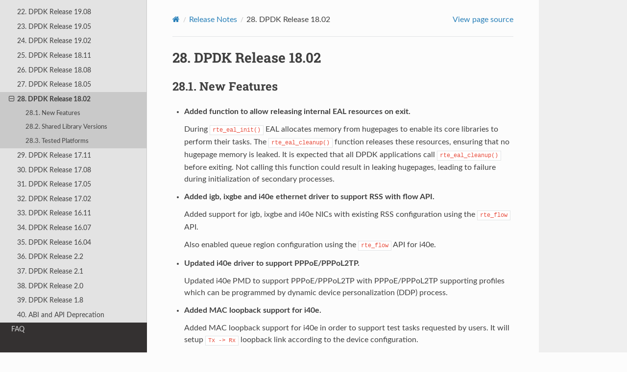

--- FILE ---
content_type: text/html
request_url: http://doc.dpdk.org/guides/rel_notes/release_18_02.html
body_size: 9166
content:
<!DOCTYPE html>
<html class="writer-html5" lang="en" >
<head>
  <meta charset="utf-8" /><meta name="generator" content="Docutils 0.19: https://docutils.sourceforge.io/" />

  <meta name="viewport" content="width=device-width, initial-scale=1.0" />
  <title>28. DPDK Release 18.02 &mdash; Data Plane Development Kit 25.11.0 documentation</title>
      <link rel="stylesheet" href="../_static/pygments.css" type="text/css" />
      <link rel="stylesheet" href="../_static/css/theme.css" type="text/css" />
      <link rel="stylesheet" href="../_static/css/custom.css" type="text/css" />
  
        <script data-url_root="../" id="documentation_options" src="../_static/documentation_options.js"></script>
        <script src="../_static/jquery.js"></script>
        <script src="../_static/underscore.js"></script>
        <script src="../_static/_sphinx_javascript_frameworks_compat.js"></script>
        <script src="../_static/doctools.js"></script>
        <script src="../_static/sphinx_highlight.js"></script>
    <script src="../_static/js/theme.js"></script>
    <link rel="index" title="Index" href="../genindex.html" />
    <link rel="search" title="Search" href="../search.html" />
    <link rel="next" title="29. DPDK Release 17.11" href="release_17_11.html" />
    <link rel="prev" title="27. DPDK Release 18.05" href="release_18_05.html" /> 
</head>

<body class="wy-body-for-nav"> 
  <div class="wy-grid-for-nav">
    <nav data-toggle="wy-nav-shift" class="wy-nav-side">
      <div class="wy-side-scroll">
        <div class="wy-side-nav-search" >

          
          
          <a href="../index.html" class="icon icon-home">
            Data Plane Development Kit
              <img src="../_static/DPDK_logo_vertical_rev_small.png" class="logo" alt="Logo"/>
          </a>
              <div class="version">
                25.11.0
              </div>
<div role="search">
  <form id="rtd-search-form" class="wy-form" action="../search.html" method="get">
    <input type="text" name="q" placeholder="Search docs" aria-label="Search docs" />
    <input type="hidden" name="check_keywords" value="yes" />
    <input type="hidden" name="area" value="default" />
  </form>
</div>
        </div><div class="wy-menu wy-menu-vertical" data-spy="affix" role="navigation" aria-label="Navigation menu">
              <ul class="current">
<li class="toctree-l1"><a class="reference internal" href="../linux_gsg/index.html">Getting Started Guide for Linux</a></li>
<li class="toctree-l1"><a class="reference internal" href="../freebsd_gsg/index.html">Getting Started Guide for FreeBSD</a></li>
<li class="toctree-l1"><a class="reference internal" href="../windows_gsg/index.html">Getting Started Guide for Windows</a></li>
<li class="toctree-l1"><a class="reference internal" href="../sample_app_ug/index.html">Sample Applications User Guides</a></li>
<li class="toctree-l1"><a class="reference internal" href="../prog_guide/index.html">Programmer’s Guide</a></li>
<li class="toctree-l1"><a class="reference internal" href="../howto/index.html">HowTo Guides</a></li>
<li class="toctree-l1"><a class="reference internal" href="../tools/index.html">DPDK Tools User Guides</a></li>
<li class="toctree-l1"><a class="reference internal" href="../testpmd_app_ug/index.html">Testpmd Application User Guide</a></li>
<li class="toctree-l1"><a class="reference internal" href="../nics/index.html">Network Interface Controller Drivers</a></li>
<li class="toctree-l1"><a class="reference internal" href="../bbdevs/index.html">Baseband Device Drivers</a></li>
<li class="toctree-l1"><a class="reference internal" href="../cryptodevs/index.html">Crypto Device Drivers</a></li>
<li class="toctree-l1"><a class="reference internal" href="../compressdevs/index.html">Compression Device Drivers</a></li>
<li class="toctree-l1"><a class="reference internal" href="../vdpadevs/index.html">vDPA Device Drivers</a></li>
<li class="toctree-l1"><a class="reference internal" href="../regexdevs/index.html">REGEX Device Drivers</a></li>
<li class="toctree-l1"><a class="reference internal" href="../mldevs/index.html">Machine Learning Device Driver</a></li>
<li class="toctree-l1"><a class="reference internal" href="../dmadevs/index.html">DMA Device Drivers</a></li>
<li class="toctree-l1"><a class="reference internal" href="../gpus/index.html">General-Purpose Graphics Processing Unit Drivers</a></li>
<li class="toctree-l1"><a class="reference internal" href="../eventdevs/index.html">Event Device Drivers</a></li>
<li class="toctree-l1"><a class="reference internal" href="../rawdevs/index.html">Rawdev Drivers</a></li>
<li class="toctree-l1"><a class="reference internal" href="../mempool/index.html">Mempool Device Driver</a></li>
<li class="toctree-l1"><a class="reference internal" href="../platform/index.html">Platform Specific Guides</a></li>
<li class="toctree-l1"><a class="reference internal" href="../contributing/index.html">Contributor’s Guidelines</a></li>
<li class="toctree-l1 current"><a class="reference internal" href="index.html">Release Notes</a><ul class="current">
<li class="toctree-l2"><a class="reference internal" href="release_25_11.html">1. DPDK Release 25.11</a></li>
<li class="toctree-l2"><a class="reference internal" href="release_25_07.html">2. DPDK Release 25.07</a></li>
<li class="toctree-l2"><a class="reference internal" href="release_25_03.html">3. DPDK Release 25.03</a></li>
<li class="toctree-l2"><a class="reference internal" href="release_24_11.html">4. DPDK Release 24.11</a></li>
<li class="toctree-l2"><a class="reference internal" href="release_24_07.html">5. DPDK Release 24.07</a></li>
<li class="toctree-l2"><a class="reference internal" href="release_24_03.html">6. DPDK Release 24.03</a></li>
<li class="toctree-l2"><a class="reference internal" href="release_23_11.html">7. DPDK Release 23.11</a></li>
<li class="toctree-l2"><a class="reference internal" href="release_23_07.html">8. DPDK Release 23.07</a></li>
<li class="toctree-l2"><a class="reference internal" href="release_23_03.html">9. DPDK Release 23.03</a></li>
<li class="toctree-l2"><a class="reference internal" href="release_22_11.html">10. DPDK Release 22.11</a></li>
<li class="toctree-l2"><a class="reference internal" href="release_22_07.html">11. DPDK Release 22.07</a></li>
<li class="toctree-l2"><a class="reference internal" href="release_22_03.html">12. DPDK Release 22.03</a></li>
<li class="toctree-l2"><a class="reference internal" href="release_21_11.html">13. DPDK Release 21.11</a></li>
<li class="toctree-l2"><a class="reference internal" href="release_21_08.html">14. DPDK Release 21.08</a></li>
<li class="toctree-l2"><a class="reference internal" href="release_21_05.html">15. DPDK Release 21.05</a></li>
<li class="toctree-l2"><a class="reference internal" href="release_21_02.html">16. DPDK Release 21.02</a></li>
<li class="toctree-l2"><a class="reference internal" href="release_20_11.html">17. DPDK Release 20.11</a></li>
<li class="toctree-l2"><a class="reference internal" href="release_20_08.html">18. DPDK Release 20.08</a></li>
<li class="toctree-l2"><a class="reference internal" href="release_20_05.html">19. DPDK Release 20.05</a></li>
<li class="toctree-l2"><a class="reference internal" href="release_20_02.html">20. DPDK Release 20.02</a></li>
<li class="toctree-l2"><a class="reference internal" href="release_19_11.html">21. DPDK Release 19.11</a></li>
<li class="toctree-l2"><a class="reference internal" href="release_19_08.html">22. DPDK Release 19.08</a></li>
<li class="toctree-l2"><a class="reference internal" href="release_19_05.html">23. DPDK Release 19.05</a></li>
<li class="toctree-l2"><a class="reference internal" href="release_19_02.html">24. DPDK Release 19.02</a></li>
<li class="toctree-l2"><a class="reference internal" href="release_18_11.html">25. DPDK Release 18.11</a></li>
<li class="toctree-l2"><a class="reference internal" href="release_18_08.html">26. DPDK Release 18.08</a></li>
<li class="toctree-l2"><a class="reference internal" href="release_18_05.html">27. DPDK Release 18.05</a></li>
<li class="toctree-l2 current"><a class="current reference internal" href="#">28. DPDK Release 18.02</a><ul>
<li class="toctree-l3"><a class="reference internal" href="#new-features">28.1. New Features</a></li>
<li class="toctree-l3"><a class="reference internal" href="#shared-library-versions">28.2. Shared Library Versions</a></li>
<li class="toctree-l3"><a class="reference internal" href="#tested-platforms">28.3. Tested Platforms</a></li>
</ul>
</li>
<li class="toctree-l2"><a class="reference internal" href="release_17_11.html">29. DPDK Release 17.11</a></li>
<li class="toctree-l2"><a class="reference internal" href="release_17_08.html">30. DPDK Release 17.08</a></li>
<li class="toctree-l2"><a class="reference internal" href="release_17_05.html">31. DPDK Release 17.05</a></li>
<li class="toctree-l2"><a class="reference internal" href="release_17_02.html">32. DPDK Release 17.02</a></li>
<li class="toctree-l2"><a class="reference internal" href="release_16_11.html">33. DPDK Release 16.11</a></li>
<li class="toctree-l2"><a class="reference internal" href="release_16_07.html">34. DPDK Release 16.07</a></li>
<li class="toctree-l2"><a class="reference internal" href="release_16_04.html">35. DPDK Release 16.04</a></li>
<li class="toctree-l2"><a class="reference internal" href="release_2_2.html">36. DPDK Release 2.2</a></li>
<li class="toctree-l2"><a class="reference internal" href="release_2_1.html">37. DPDK Release 2.1</a></li>
<li class="toctree-l2"><a class="reference internal" href="release_2_0.html">38. DPDK Release 2.0</a></li>
<li class="toctree-l2"><a class="reference internal" href="release_1_8.html">39. DPDK Release 1.8</a></li>
<li class="toctree-l2"><a class="reference internal" href="deprecation.html">40. ABI and API Deprecation</a></li>
</ul>
</li>
<li class="toctree-l1"><a class="reference internal" href="../faq/index.html">FAQ</a></li>
</ul>

        </div>
      </div>
    </nav>

    <section data-toggle="wy-nav-shift" class="wy-nav-content-wrap"><nav class="wy-nav-top" aria-label="Mobile navigation menu" >
          <i data-toggle="wy-nav-top" class="fa fa-bars"></i>
          <a href="../index.html">Data Plane Development Kit</a>
      </nav>

      <div class="wy-nav-content">
        <div class="rst-content">
          <div role="navigation" aria-label="Page navigation">
  <ul class="wy-breadcrumbs">
      <li><a href="../index.html" class="icon icon-home" aria-label="Home"></a></li>
          <li class="breadcrumb-item"><a href="index.html">Release Notes</a></li>
      <li class="breadcrumb-item active"><span class="section-number">28. </span>DPDK Release 18.02</li>
      <li class="wy-breadcrumbs-aside">
            <a href="../_sources/rel_notes/release_18_02.rst.txt" rel="nofollow"> View page source</a>
      </li>
  </ul>
  <hr/>
</div>
          <div role="main" class="document" itemscope="itemscope" itemtype="http://schema.org/Article">
           <div itemprop="articleBody">
             
  <section id="dpdk-release-18-02">
<h1><span class="section-number">28. </span>DPDK Release 18.02</h1>
<section id="new-features">
<h2><span class="section-number">28.1. </span>New Features</h2>
<ul>
<li><p><strong>Added function to allow releasing internal EAL resources on exit.</strong></p>
<p>During <code class="docutils literal notranslate"><span class="pre">rte_eal_init()</span></code> EAL allocates memory from hugepages to enable its
core libraries to perform their tasks. The <code class="docutils literal notranslate"><span class="pre">rte_eal_cleanup()</span></code> function
releases these resources, ensuring that no hugepage memory is leaked. It is
expected that all DPDK applications call <code class="docutils literal notranslate"><span class="pre">rte_eal_cleanup()</span></code> before
exiting. Not calling this function could result in leaking hugepages, leading
to failure during initialization of secondary processes.</p>
</li>
<li><p><strong>Added igb, ixgbe and i40e ethernet driver to support RSS with flow API.</strong></p>
<p>Added support for igb, ixgbe and i40e NICs with existing RSS configuration
using the <code class="docutils literal notranslate"><span class="pre">rte_flow</span></code> API.</p>
<p>Also enabled queue region configuration using the <code class="docutils literal notranslate"><span class="pre">rte_flow</span></code> API for i40e.</p>
</li>
<li><p><strong>Updated i40e driver to support PPPoE/PPPoL2TP.</strong></p>
<p>Updated i40e PMD to support PPPoE/PPPoL2TP with PPPoE/PPPoL2TP supporting
profiles which can be programmed by dynamic device personalization (DDP)
process.</p>
</li>
<li><p><strong>Added MAC loopback support for i40e.</strong></p>
<p>Added MAC loopback support for i40e in order to support test tasks requested
by users. It will setup <code class="docutils literal notranslate"><span class="pre">Tx</span> <span class="pre">-&gt;</span> <span class="pre">Rx</span></code> loopback link according to the device
configuration.</p>
</li>
<li><p><strong>Added support of run time determination of number of queues per i40e VF.</strong></p>
<p>The number of queue per VF is determined by its host PF. If the PCI address
of an i40e PF is <code class="docutils literal notranslate"><span class="pre">aaaa:bb.cc</span></code>, the number of queues per VF can be
configured with EAL parameter like <code class="docutils literal notranslate"><span class="pre">-w</span> <span class="pre">aaaa:bb.cc,queue-num-per-vf=n</span></code>. The
value n can be 1, 2, 4, 8 or 16. If no such parameter is configured, the
number of queues per VF is 4 by default.</p>
</li>
<li><p><strong>Updated mlx5 driver.</strong></p>
<p>Updated the mlx5 driver including the following changes:</p>
<ul class="simple">
<li><p>Enabled compilation as a plugin, thus removed the mandatory dependency with rdma-core.
With the special compilation, the rdma-core libraries will be loaded only in case
Mellanox device is being used. For binaries creation the PMD can be enabled, still not
requiring from every end user to install rdma-core.</p></li>
<li><p>Improved multi-segment packet performance.</p></li>
<li><p>Changed driver name to use the PCI address to be compatible with OVS-DPDK APIs.</p></li>
<li><p>Extended statistics for physical port packet/byte counters.</p></li>
<li><p>Converted to the new offloads API.</p></li>
<li><p>Supported device removal check operation.</p></li>
</ul>
</li>
<li><p><strong>Updated mlx4 driver.</strong></p>
<p>Updated the mlx4 driver including the following changes:</p>
<ul class="simple">
<li><p>Enabled compilation as a plugin, thus removed the mandatory dependency with rdma-core.
With the special compilation, the rdma-core libraries will be loaded only in case
Mellanox device is being used. For binaries creation the PMD can be enabled, still not
requiring from every end user to install rdma-core.</p></li>
<li><p>Improved data path performance.</p></li>
<li><p>Converted to the new offloads API.</p></li>
<li><p>Supported device removal check operation.</p></li>
</ul>
</li>
<li><p><strong>Added NVGRE and UDP tunnels support in Solarflare network PMD.</strong></p>
<p>Added support for NVGRE, VXLAN and GENEVE tunnels.</p>
<ul class="simple">
<li><p>Added support for UDP tunnel ports configuration.</p></li>
<li><p>Added tunneled packets classification.</p></li>
<li><p>Added inner checksum offload.</p></li>
</ul>
</li>
<li><p><strong>Added AVF (Adaptive Virtual Function) net PMD.</strong></p>
<p>Added a new net PMD called AVF (Adaptive Virtual Function), which supports
Intel® Ethernet Adaptive Virtual Function (AVF) with features such as:</p>
<ul class="simple">
<li><p>Basic Rx/Tx burst</p></li>
<li><p>SSE vectorized Rx/Tx burst</p></li>
<li><p>Promiscuous mode</p></li>
<li><p>MAC/VLAN offload</p></li>
<li><p>Checksum offload</p></li>
<li><p>TSO offload</p></li>
<li><p>Jumbo frame and MTU setting</p></li>
<li><p>RSS configuration</p></li>
<li><p>stats</p></li>
<li><p>Rx/Tx descriptor status</p></li>
<li><p>Link status update/event</p></li>
</ul>
</li>
<li><p><strong>Added feature supports for live migration from vhost-net to vhost-user.</strong></p>
<p>Added feature supports for vhost-user to make live migration from vhost-net
to vhost-user possible. The features include:</p>
<ul class="simple">
<li><p><code class="docutils literal notranslate"><span class="pre">VIRTIO_F_ANY_LAYOUT</span></code></p></li>
<li><p><code class="docutils literal notranslate"><span class="pre">VIRTIO_F_EVENT_IDX</span></code></p></li>
<li><p><code class="docutils literal notranslate"><span class="pre">VIRTIO_NET_F_GUEST_ECN</span></code>, <code class="docutils literal notranslate"><span class="pre">VIRTIO_NET_F_HOST_ECN</span></code></p></li>
<li><p><code class="docutils literal notranslate"><span class="pre">VIRTIO_NET_F_GUEST_UFO</span></code>, <code class="docutils literal notranslate"><span class="pre">VIRTIO_NET_F_HOST_UFO</span></code></p></li>
<li><p><code class="docutils literal notranslate"><span class="pre">VIRTIO_NET_F_GSO</span></code></p></li>
</ul>
<p>Also added <code class="docutils literal notranslate"><span class="pre">VIRTIO_NET_F_GUEST_ANNOUNCE</span></code> feature support in virtio PMD.
In a scenario where the vhost backend doesn’t have the ability to generate
RARP packets, the VM running virtio PMD can still be live migrated if
<code class="docutils literal notranslate"><span class="pre">VIRTIO_NET_F_GUEST_ANNOUNCE</span></code> feature is negotiated.</p>
</li>
<li><p><strong>Updated the AESNI-MB PMD.</strong></p>
<p>The AESNI-MB PMD has been updated with additional support for:</p>
<ul class="simple">
<li><p>AES-CCM algorithm.</p></li>
</ul>
</li>
<li><p><strong>Updated the DPAA_SEC crypto driver to support rte_security.</strong></p>
<p>Updated the <code class="docutils literal notranslate"><span class="pre">dpaa_sec</span></code> crypto PMD to support <code class="docutils literal notranslate"><span class="pre">rte_security</span></code> lookaside
protocol offload for IPsec.</p>
</li>
<li><p><strong>Added Wireless Base Band Device (bbdev) abstraction.</strong></p>
<p>The Wireless Baseband Device library is an acceleration abstraction
framework for 3gpp Layer 1 processing functions that provides a common
programming interface for seamless operation on integrated or discrete
hardware accelerators or using optimized software libraries for signal
processing.</p>
<p>The current release only supports 3GPP CRC, Turbo Coding and Rate
Matching operations, as specified in 3GPP TS 36.212.</p>
<p>See the <a class="reference internal" href="../prog_guide/bbdev.html"><span class="doc">Wireless Baseband Device Library</span></a> programmer’s guide for more details.</p>
</li>
<li><p><strong>Added New eventdev Ordered Packet Distribution Library (OPDL) PMD.</strong></p>
<p>The OPDL (Ordered Packet Distribution Library) eventdev is a specific
implementation of the eventdev API. It is particularly suited to packet
processing workloads that have high throughput and low latency requirements.
All packets follow the same path through the device. The order in which
packets follow is determined by the order in which queues are set up.
Events are left on the ring until they are transmitted. As a result packets
do not go out of order.</p>
<p>With this change, applications can use the OPDL PMD via the eventdev api.</p>
</li>
<li><p><strong>Added new pipeline use case for dpdk-test-eventdev application.</strong></p>
<p>Added a new “pipeline” use case for the <code class="docutils literal notranslate"><span class="pre">dpdk-test-eventdev</span></code> application.
The pipeline case can be used to simulate various stages in a real world
application from packet receive to transmit while maintaining the packet
ordering. It can also be used to measure the performance of the event device
across the stages of the pipeline.</p>
<p>The pipeline use case has been made generic to work with all the event
devices based on the capabilities.</p>
</li>
<li><p><strong>Updated Eventdev sample application to support event devices based on capability.</strong></p>
<p>Updated the Eventdev pipeline sample application to support various types of
pipelines based on the capabilities of the attached event and ethernet
devices. Also, renamed the application from software PMD specific
<code class="docutils literal notranslate"><span class="pre">eventdev_pipeline_sw_pmd</span></code> to the more generic <code class="docutils literal notranslate"><span class="pre">eventdev_pipeline</span></code>.</p>
</li>
<li><p><strong>Added Rawdev, a generic device support library.</strong></p>
<p>The Rawdev library provides support for integrating any generic device type with
the DPDK framework. Generic devices are those which do not have a pre-defined
type within DPDK, for example, ethernet, crypto, event etc.</p>
<p>A set of northbound APIs have been defined which encompass a generic set of
operations by allowing applications to interact with device using opaque
structures/buffers. Also, southbound APIs provide a means of integrating devices
either as part of a physical bus (PCI, FSLMC etc) or through <code class="docutils literal notranslate"><span class="pre">vdev</span></code>.</p>
<p>See the <a class="reference internal" href="../prog_guide/rawdev.html"><span class="doc">Raw Device Library</span></a> programmer’s guide for more details.</p>
</li>
<li><p><strong>Added new multi-process communication channel.</strong></p>
<p>Added a generic channel in EAL for multi-process (primary/secondary) communication.
Consumers of this channel need to register an action with an action name to response
a message received; the actions will be identified by the action name and executed
in the context of a new dedicated thread for this channel. The list of new APIs:</p>
<ul class="simple">
<li><p><code class="docutils literal notranslate"><span class="pre">rte_mp_register</span></code> and <code class="docutils literal notranslate"><span class="pre">rte_mp_unregister</span></code> are for action (un)registration.</p></li>
<li><p><code class="docutils literal notranslate"><span class="pre">rte_mp_sendmsg</span></code> is for sending a message without blocking for a response.</p></li>
<li><p><code class="docutils literal notranslate"><span class="pre">rte_mp_request</span></code> is for sending a request message and will block until
it gets a reply message which is sent from the peer by <code class="docutils literal notranslate"><span class="pre">rte_mp_reply</span></code>.</p></li>
</ul>
</li>
<li><p><strong>Added GRO support for VxLAN-tunneled packets.</strong></p>
<p>Added GRO support for VxLAN-tunneled packets. Supported VxLAN packets
must contain an outer IPv4 header and inner TCP/IPv4 headers. VxLAN
GRO doesn’t check if input packets have correct checksums and doesn’t
update checksums for output packets. Additionally, it assumes the
packets are complete (i.e., <code class="docutils literal notranslate"><span class="pre">MF==0</span> <span class="pre">&amp;&amp;</span> <span class="pre">frag_off==0</span></code>), when IP
fragmentation is possible (i.e., <code class="docutils literal notranslate"><span class="pre">DF==0</span></code>).</p>
</li>
<li><p><strong>Increased default Rx and Tx ring size in sample applications.</strong></p>
<p>Increased the default <code class="docutils literal notranslate"><span class="pre">RX_RING_SIZE</span></code> and <code class="docutils literal notranslate"><span class="pre">TX_RING_SIZE</span></code> to 1024 entries
in testpmd and the sample applications to give better performance in the
general case. The user should experiment with various Rx and Tx ring sizes
for their specific application to get best performance.</p>
</li>
<li><p><strong>Added new DPDK build system using the tools “meson” and “ninja” [EXPERIMENTAL].</strong></p>
<p>Added support for building DPDK using <code class="docutils literal notranslate"><span class="pre">meson</span></code> and <code class="docutils literal notranslate"><span class="pre">ninja</span></code>, which gives
additional features, such as automatic build-time configuration, over the
current build system using <code class="docutils literal notranslate"><span class="pre">make</span></code>. For instructions on how to do a DPDK build
using the new system, see the instructions in <code class="docutils literal notranslate"><span class="pre">doc/build-sdk-meson.txt</span></code>.</p>
<div class="admonition note">
<p class="admonition-title">Note</p>
<p>This new build system support is incomplete at this point and is added
as experimental in this release. The existing build system using <code class="docutils literal notranslate"><span class="pre">make</span></code>
is unaffected by these changes, and can continue to be used for this
and subsequent releases until such time as it’s deprecation is announced.</p>
</div>
</li>
</ul>
</section>
<section id="shared-library-versions">
<h2><span class="section-number">28.2. </span>Shared Library Versions</h2>
<p>The libraries prepended with a plus sign were incremented in this version.</p>
<div class="highlight-diff notranslate"><div class="highlight"><pre><span></span><span class="w"> </span> librte_acl.so.2
<span class="gi">+ librte_bbdev.so.1</span>
<span class="w"> </span> librte_bitratestats.so.2
<span class="w"> </span> librte_bus_dpaa.so.1
<span class="w"> </span> librte_bus_fslmc.so.1
<span class="w"> </span> librte_bus_pci.so.1
<span class="w"> </span> librte_bus_vdev.so.1
<span class="w"> </span> librte_cfgfile.so.2
<span class="w"> </span> librte_cmdline.so.2
<span class="w"> </span> librte_cryptodev.so.4
<span class="w"> </span> librte_distributor.so.1
<span class="w"> </span> librte_eal.so.6
<span class="w"> </span> librte_ethdev.so.8
<span class="w"> </span> librte_eventdev.so.3
<span class="w"> </span> librte_flow_classify.so.1
<span class="w"> </span> librte_gro.so.1
<span class="w"> </span> librte_gso.so.1
<span class="w"> </span> librte_hash.so.2
<span class="w"> </span> librte_ip_frag.so.1
<span class="w"> </span> librte_jobstats.so.1
<span class="w"> </span> librte_kni.so.2
<span class="w"> </span> librte_kvargs.so.1
<span class="w"> </span> librte_latencystats.so.1
<span class="w"> </span> librte_lpm.so.2
<span class="w"> </span> librte_mbuf.so.3
<span class="w"> </span> librte_mempool.so.3
<span class="w"> </span> librte_meter.so.1
<span class="w"> </span> librte_metrics.so.1
<span class="w"> </span> librte_net.so.1
<span class="w"> </span> librte_pci.so.1
<span class="w"> </span> librte_pdump.so.2
<span class="w"> </span> librte_pipeline.so.3
<span class="w"> </span> librte_pmd_bnxt.so.2
<span class="w"> </span> librte_pmd_bond.so.2
<span class="w"> </span> librte_pmd_i40e.so.2
<span class="w"> </span> librte_pmd_ixgbe.so.2
<span class="w"> </span> librte_pmd_ring.so.2
<span class="w"> </span> librte_pmd_softnic.so.1
<span class="w"> </span> librte_pmd_vhost.so.2
<span class="w"> </span> librte_port.so.3
<span class="w"> </span> librte_power.so.1
<span class="gi">+ librte_rawdev.so.1</span>
<span class="w"> </span> librte_reorder.so.1
<span class="w"> </span> librte_ring.so.1
<span class="w"> </span> librte_sched.so.1
<span class="w"> </span> librte_security.so.1
<span class="w"> </span> librte_table.so.3
<span class="w"> </span> librte_timer.so.1
<span class="w"> </span> librte_vhost.so.3
</pre></div>
</div>
</section>
<section id="tested-platforms">
<h2><span class="section-number">28.3. </span>Tested Platforms</h2>
<ul>
<li><p>Intel(R) platforms with Intel(R) NICs combinations</p>
<blockquote>
<div><ul class="simple">
<li><p>CPU</p>
<ul>
<li><p>Intel(R) Atom(TM) CPU C2758 &#64; 2.40GHz</p></li>
<li><p>Intel(R) Xeon(R) CPU D-1540 &#64; 2.00GHz</p></li>
<li><p>Intel(R) Xeon(R) CPU D-1541 &#64; 2.10GHz</p></li>
<li><p>Intel(R) Xeon(R) CPU E5-4667 v3 &#64; 2.00GHz</p></li>
<li><p>Intel(R) Xeon(R) CPU E5-2680 v2 &#64; 2.80GHz</p></li>
<li><p>Intel(R) Xeon(R) CPU E5-2699 v4 &#64; 2.20GHz</p></li>
<li><p>Intel(R) Xeon(R) CPU E5-2695 v4 &#64; 2.10GHz</p></li>
<li><p>Intel(R) Xeon(R) CPU E5-2658 v2 &#64; 2.40GHz</p></li>
<li><p>Intel(R) Xeon(R) CPU E5-2658 v3 &#64; 2.20GHz</p></li>
<li><p>Intel(R) Xeon(R) Platinum 8180 CPU &#64; 2.50GHz</p></li>
</ul>
</li>
<li><p>OS:</p>
<ul>
<li><p>CentOS 7.2</p></li>
<li><p>Fedora 25</p></li>
<li><p>Fedora 26</p></li>
<li><p>Fedora 27</p></li>
<li><p>FreeBSD 11</p></li>
<li><p>Red Hat Enterprise Linux Server release 7.3</p></li>
<li><p>SUSE Enterprise Linux 12</p></li>
<li><p>Wind River Linux 8</p></li>
<li><p>Ubuntu 14.04</p></li>
<li><p>Ubuntu 16.04</p></li>
<li><p>Ubuntu 16.10</p></li>
<li><p>Ubuntu 17.10</p></li>
</ul>
</li>
<li><p>NICs:</p>
<ul>
<li><p>Intel(R) 82599ES 10 Gigabit Ethernet Controller</p>
<ul>
<li><p>Firmware version: 0x61bf0001</p></li>
<li><p>Device id (pf/vf): 8086:10fb / 8086:10ed</p></li>
<li><p>Driver version: 5.2.3 (ixgbe)</p></li>
</ul>
</li>
<li><p>Intel(R) Corporation Ethernet Connection X552/X557-AT 10GBASE-T</p>
<ul>
<li><p>Firmware version: 0x800003e7</p></li>
<li><p>Device id (pf/vf): 8086:15ad / 8086:15a8</p></li>
<li><p>Driver version: 4.4.6 (ixgbe)</p></li>
</ul>
</li>
<li><p>Intel(R) Ethernet Converged Network Adapter X710-DA4 (4x10G)</p>
<ul>
<li><p>Firmware version: 6.01 0x80003221</p></li>
<li><p>Device id (pf/vf): 8086:1572 / 8086:154c</p></li>
<li><p>Driver version: 2.4.3 (i40e)</p></li>
</ul>
</li>
<li><p>Intel Corporation Ethernet Connection X722 for 10GBASE-T</p>
<ul>
<li><p>firmware-version: 6.01 0x80003221</p></li>
<li><p>Device id: 8086:37d2 / 8086:154c</p></li>
<li><p>Driver version: 2.4.3 (i40e)</p></li>
</ul>
</li>
<li><p>Intel(R) Ethernet Converged Network Adapter XXV710-DA2 (2x25G)</p>
<ul>
<li><p>Firmware version: 6.01 0x80003221</p></li>
<li><p>Device id (pf/vf): 8086:158b / 8086:154c</p></li>
<li><p>Driver version: 2.4.3 (i40e)</p></li>
</ul>
</li>
<li><p>Intel(R) Ethernet Converged Network Adapter XL710-QDA2 (2X40G)</p>
<ul>
<li><p>Firmware version: 6.01 0x8000321c</p></li>
<li><p>Device id (pf/vf): 8086:1583 / 8086:154c</p></li>
<li><p>Driver version: 2.4.3 (i40e)</p></li>
</ul>
</li>
<li><p>Intel(R) Corporation I350 Gigabit Network Connection</p>
<ul>
<li><p>Firmware version: 1.63, 0x80000dda</p></li>
<li><p>Device id (pf/vf): 8086:1521 / 8086:1520</p></li>
<li><p>Driver version: 5.3.0-k (igb)</p></li>
</ul>
</li>
</ul>
</li>
</ul>
</div></blockquote>
</li>
<li><p>Intel(R) platforms with Mellanox(R) NICs combinations</p>
<blockquote>
<div><ul class="simple">
<li><p>CPU:</p>
<ul>
<li><p>Intel(R) Xeon(R) CPU E5-2697A v4 &#64; 2.60GHz</p></li>
<li><p>Intel(R) Xeon(R) CPU E5-2697 v3 &#64; 2.60GHz</p></li>
<li><p>Intel(R) Xeon(R) CPU E5-2680 v2 &#64; 2.80GHz</p></li>
<li><p>Intel(R) Xeon(R) CPU E5-2650 v4 &#64; 2.20GHz</p></li>
<li><p>Intel(R) Xeon(R) CPU E5-2640 &#64; 2.50GHz</p></li>
<li><p>Intel(R) Xeon(R) CPU E5-2620 v4 &#64; 2.10GHz</p></li>
</ul>
</li>
<li><p>OS:</p>
<ul>
<li><p>Red Hat Enterprise Linux Server release 7.5 Beta (Maipo)</p></li>
<li><p>Red Hat Enterprise Linux Server release 7.4 (Maipo)</p></li>
<li><p>Red Hat Enterprise Linux Server release 7.3 (Maipo)</p></li>
<li><p>Red Hat Enterprise Linux Server release 7.2 (Maipo)</p></li>
<li><p>Ubuntu 17.10</p></li>
<li><p>Ubuntu 16.10</p></li>
<li><p>Ubuntu 16.04</p></li>
</ul>
</li>
<li><p>MLNX_OFED: 4.2-1.0.0.0</p></li>
<li><p>MLNX_OFED: 4.3-0.1.6.0</p></li>
<li><p>NICs:</p>
<ul>
<li><p>Mellanox(R) ConnectX(R)-3 Pro 40G MCX354A-FCC_Ax (2x40G)</p>
<ul>
<li><p>Host interface: PCI Express 3.0 x8</p></li>
<li><p>Device ID: 15b3:1007</p></li>
<li><p>Firmware version: 2.42.5000</p></li>
</ul>
</li>
<li><p>Mellanox(R) ConnectX(R)-4 10G MCX4111A-XCAT (1x10G)</p>
<ul>
<li><p>Host interface: PCI Express 3.0 x8</p></li>
<li><p>Device ID: 15b3:1013</p></li>
<li><p>Firmware version: 12.21.1000 and above</p></li>
</ul>
</li>
<li><p>Mellanox(R) ConnectX(R)-4 10G MCX4121A-XCAT (2x10G)</p>
<ul>
<li><p>Host interface: PCI Express 3.0 x8</p></li>
<li><p>Device ID: 15b3:1013</p></li>
<li><p>Firmware version: 12.21.1000 and above</p></li>
</ul>
</li>
<li><p>Mellanox(R) ConnectX(R)-4 25G MCX4111A-ACAT (1x25G)</p>
<ul>
<li><p>Host interface: PCI Express 3.0 x8</p></li>
<li><p>Device ID: 15b3:1013</p></li>
<li><p>Firmware version: 12.21.1000 and above</p></li>
</ul>
</li>
<li><p>Mellanox(R) ConnectX(R)-4 25G MCX4121A-ACAT (2x25G)</p>
<ul>
<li><p>Host interface: PCI Express 3.0 x8</p></li>
<li><p>Device ID: 15b3:1013</p></li>
<li><p>Firmware version: 12.21.1000 and above</p></li>
</ul>
</li>
<li><p>Mellanox(R) ConnectX(R)-4 40G MCX4131A-BCAT/MCX413A-BCAT (1x40G)</p>
<ul>
<li><p>Host interface: PCI Express 3.0 x8</p></li>
<li><p>Device ID: 15b3:1013</p></li>
<li><p>Firmware version: 12.21.1000 and above</p></li>
</ul>
</li>
<li><p>Mellanox(R) ConnectX(R)-4 40G MCX415A-BCAT (1x40G)</p>
<ul>
<li><p>Host interface: PCI Express 3.0 x16</p></li>
<li><p>Device ID: 15b3:1013</p></li>
<li><p>Firmware version: 12.21.1000 and above</p></li>
</ul>
</li>
<li><p>Mellanox(R) ConnectX(R)-4 50G MCX4131A-GCAT/MCX413A-GCAT (1x50G)</p>
<ul>
<li><p>Host interface: PCI Express 3.0 x8</p></li>
<li><p>Device ID: 15b3:1013</p></li>
<li><p>Firmware version: 12.21.1000 and above</p></li>
</ul>
</li>
<li><p>Mellanox(R) ConnectX(R)-4 50G MCX414A-BCAT (2x50G)</p>
<ul>
<li><p>Host interface: PCI Express 3.0 x8</p></li>
<li><p>Device ID: 15b3:1013</p></li>
<li><p>Firmware version: 12.21.1000 and above</p></li>
</ul>
</li>
<li><p>Mellanox(R) ConnectX(R)-4 50G MCX415A-GCAT/MCX416A-BCAT/MCX416A-GCAT (2x50G)</p>
<ul>
<li><p>Host interface: PCI Express 3.0 x16</p></li>
<li><p>Device ID: 15b3:1013</p></li>
<li><p>Firmware version: 12.21.1000 and above</p></li>
<li><p>Firmware version: 12.21.1000 and above</p></li>
</ul>
</li>
<li><p>Mellanox(R) ConnectX(R)-4 50G MCX415A-CCAT (1x100G)</p>
<ul>
<li><p>Host interface: PCI Express 3.0 x16</p></li>
<li><p>Device ID: 15b3:1013</p></li>
<li><p>Firmware version: 12.21.1000 and above</p></li>
</ul>
</li>
<li><p>Mellanox(R) ConnectX(R)-4 100G MCX416A-CCAT (2x100G)</p>
<ul>
<li><p>Host interface: PCI Express 3.0 x16</p></li>
<li><p>Device ID: 15b3:1013</p></li>
<li><p>Firmware version: 12.21.1000 and above</p></li>
</ul>
</li>
<li><p>Mellanox(R) ConnectX(R)-4 Lx 10G MCX4121A-XCAT (2x10G)</p>
<ul>
<li><p>Host interface: PCI Express 3.0 x8</p></li>
<li><p>Device ID: 15b3:1015</p></li>
<li><p>Firmware version: 14.21.1000 and above</p></li>
</ul>
</li>
<li><p>Mellanox(R) ConnectX(R)-4 Lx 25G MCX4121A-ACAT (2x25G)</p>
<ul>
<li><p>Host interface: PCI Express 3.0 x8</p></li>
<li><p>Device ID: 15b3:1015</p></li>
<li><p>Firmware version: 14.21.1000 and above</p></li>
</ul>
</li>
<li><p>Mellanox(R) ConnectX(R)-5 100G MCX556A-ECAT (2x100G)</p>
<ul>
<li><p>Host interface: PCI Express 3.0 x16</p></li>
<li><p>Device ID: 15b3:1017</p></li>
<li><p>Firmware version: 16.21.1000 and above</p></li>
</ul>
</li>
<li><p>Mellanox(R) ConnectX-5 Ex EN 100G MCX516A-CDAT (2x100G)</p>
<ul>
<li><p>Host interface: PCI Express 4.0 x16</p></li>
<li><p>Device ID: 15b3:1019</p></li>
<li><p>Firmware version: 16.21.1000 and above</p></li>
</ul>
</li>
</ul>
</li>
</ul>
</div></blockquote>
</li>
<li><p>ARM platforms with Mellanox(R) NICs combinations</p>
<blockquote>
<div><ul class="simple">
<li><p>CPU:</p>
<ul>
<li><p>Qualcomm ARM 1.1 2500MHz</p></li>
</ul>
</li>
<li><p>OS:</p>
<ul>
<li><p>Ubuntu 16.04</p></li>
</ul>
</li>
<li><p>MLNX_OFED: 4.2-1.0.0.0</p></li>
<li><p>NICs:</p>
<ul>
<li><p>Mellanox(R) ConnectX(R)-4 Lx 25G MCX4121A-ACAT (2x25G)</p>
<ul>
<li><p>Host interface: PCI Express 3.0 x8</p></li>
<li><p>Device ID: 15b3:1015</p></li>
<li><p>Firmware version: 14.21.1000</p></li>
</ul>
</li>
<li><p>Mellanox(R) ConnectX(R)-5 100G MCX556A-ECAT (2x100G)</p>
<ul>
<li><p>Host interface: PCI Express 3.0 x16</p></li>
<li><p>Device ID: 15b3:1017</p></li>
<li><p>Firmware version: 16.21.1000</p></li>
</ul>
</li>
</ul>
</li>
</ul>
</div></blockquote>
</li>
</ul>
</section>
</section>


           </div>
          </div>
          <footer><div class="rst-footer-buttons" role="navigation" aria-label="Footer">
        <a href="release_18_05.html" class="btn btn-neutral float-left" title="27. DPDK Release 18.05" accesskey="p" rel="prev"><span class="fa fa-arrow-circle-left" aria-hidden="true"></span> Previous</a>
        <a href="release_17_11.html" class="btn btn-neutral float-right" title="29. DPDK Release 17.11" accesskey="n" rel="next">Next <span class="fa fa-arrow-circle-right" aria-hidden="true"></span></a>
    </div>

  <hr/>

  <div role="contentinfo">
    <p></p>
  </div>

  Built with <a href="https://www.sphinx-doc.org/">Sphinx</a> using a
    <a href="https://github.com/readthedocs/sphinx_rtd_theme">theme</a>
    provided by <a href="https://readthedocs.org">Read the Docs</a>.
   

</footer>
        </div>
      </div>
    </section>
  </div>
  <script>
      jQuery(function () {
          SphinxRtdTheme.Navigation.enable(true);
      });
  </script> 

</body>
</html>

--- FILE ---
content_type: text/css
request_url: http://doc.dpdk.org/guides/_static/css/custom.css
body_size: 790
content:
/* SPDX-License-Identifier: BSD-3-Clause
 * Copyright 2018 Mellanox Technologies, Ltd
 */

/* Override readthedocs theme */

/* Set full width for all responsive tables of a page.
 * Usage: insert the following line in the doc.
 *        .. rst-class:: widepage
 */
@media screen and (min-width: 1100px) {
    .wy-nav-content-wrap:has(.widepage) {
        background: #fcfcfc !important;
    }
    .wy-nav-content:has(.widepage) .wy-table-responsive {
        overflow: visible !important;
    }
}

/* Spacing before a list item must be bigger than spacing inside the item.
 * Complex list items start with a p.first element. */
.section li > .first {
	margin-top: 18px;
}

/* Table head row more visible */
th.head {
	background-color: #ccc;
}

/* Class numbering table rows in the first column.
 * Usage: insert the following line before the table without indent.
 *        .. rst-class:: numbered-table
 */
.numbered-table {
	counter-reset: row-number;
}
.numbered-table tbody tr {
	counter-increment: row-number;
}
.numbered-table tr td:first-child::before {
	content: counter(row-number) " - ";
	display: inline-block;
	min-width: 2.5em;
}
.numbered-table tr td:first-child p {
	display: inline-block;
}

/* Class highlighting non-empty table cells in green color.
 * Usage: insert the following line before the table without indent.
 *        .. rst-class:: punchcard
 */
.punchcard {
	vertical-align: middle;
}
.punchcard th,
.punchcard td:not(:first-child) {
	text-align: center;
}
.punchcard tbody td {
	padding: 4px 12px !important;
}
.punchcard tbody .row-odd td:not(:first-child):not(:empty) {
	background-color: #cf9 !important;
	color: #0c0 !important;
}
.punchcard tbody .row-even td:not(:first-child):not(:empty) {
	background-color: #ce9 !important;
	color: #0b0 !important;
}
